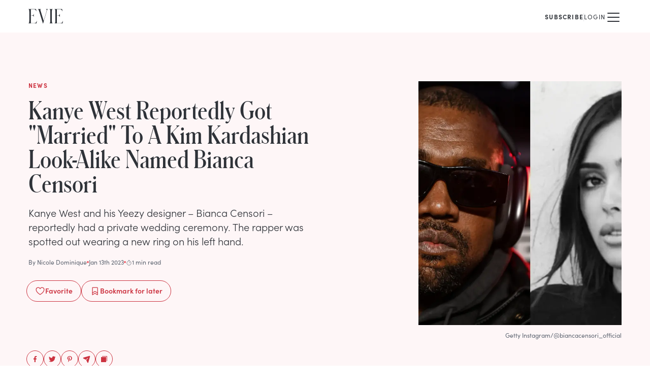

--- FILE ---
content_type: text/html; charset=utf-8
request_url: https://www.eviemagazine.com/post/kanye-west-married-to-kim-kardashian-look-alike-bianca-censori
body_size: 11683
content:
<!DOCTYPE html><html lang="en"><head><meta charSet="utf-8"/><meta name="viewport" content="width=device-width"/><meta name="twitter:site" content="https://www.eviemagazine.com"/><meta name="twitter:creator" content="@evie_magazine"/><meta property="og:locale" content="en_IE"/><meta property="og:site_name" content="Evie Magazine"/><title>Kanye West Reportedly Got &quot;Married&quot; To A Kim Kardashian Look-Alike Named Bianca Censori  | Evie Magazine</title><meta name="robots" content="index,follow"/><meta name="description" content="Focusing on women and celebrating what makes them so unique, Evie Magazine helps women seek truth and find beauty...the kind that really matters."/><meta name="twitter:card" content="summary_large_image"/><meta property="og:title" content="Kanye West Reportedly Got &quot;Married&quot; To A Kim Kardashian Look-Alike Named Bianca Censori "/><meta property="og:description" content="Focusing on women and celebrating what makes them so unique, Evie Magazine helps women seek truth and find beauty...the kind that really matters."/><meta property="og:url" content="https://www.eviemagazine.com/post/kanye-west-married-to-kim-kardashian-look-alike-bianca-censori"/><meta property="og:type" content="article"/><meta property="article:published_time" content="2023-01-13T01:00:00-05:00"/><meta property="article:modified_time" content="2023-11-06T16:13:46-05:00"/><meta property="article:author" content="Nicole Dominique"/><meta property="article:section" content="News"/><meta property="og:image" content="https://www.datocms-assets.com/109366/1698892463-bianca-and-ye.png"/><meta property="og:image:alt" content="Kanye West Reportedly Got &quot;Married&quot; To A Kim Kardashian Look-Alike Named Bianca Censori "/><meta property="og:image:width" content="1280"/><meta property="og:image:height" content="720"/><link rel="canonical" href="https://www.eviemagazine.com/post/kanye-west-married-to-kim-kardashian-look-alike-bianca-censori"/><meta content="2023-11-06T16:13:46-05:00" property="og:updated_time"/><script type="application/ld+json">{"@context":"http://schema.org","@type":"Article","headline":"Kanye West Reportedly Got \"Married\" To A Kim Kardashian Look-Alike Named Bianca Censori ","url":"https://www.eviemagazine.com/post/kanye-west-married-to-kim-kardashian-look-alike-bianca-censori","thumbnailUrl":"https://www.datocms-assets.com/109366/1698892463-bianca-and-ye.png","dateCreated":"2023-01-13T01:00:00-05:00","datePublished":"2023-01-13T01:00:00-05:00","dateModified":"2023-11-06T16:13:46-05:00","articleSection":"News","creator":"Nicole Dominique","mainEntityOfPage":{"@type":"WebPage","@id":"/post/kanye-west-married-to-kim-kardashian-look-alike-bianca-censori"},"image":{"@type":"ImageObject","url":"https://www.datocms-assets.com/109366/1698892463-bianca-and-ye.png","width":1280,"height":720},"author":{"@type":"Person","name":{"id":"BUwDh15RRoChLiOHUpCVgg","name":"Nicole Dominique","slug":"nicole-dominique"}},"keywords":[],"publisher":{"@type":"Organization","name":"https://www.datocms-assets.com/109366/1698967220-evie-logo.png","url":"https://www.eviemagazine.com","logo":{"@type":"ImageObject","url":"https://www.eviemagazine.com/logo.svg","width":195,"height":60}}}</script><meta name="parsely-metadata" content="{&quot;contentfulPostId&quot;:&quot;4Zl9tmSMCY3y24jVbZOjDn&quot;,&quot;datoPostId&quot;:&quot;7mWiNC5gRlaFz98EpYi2Nw&quot;}"/><link rel="preload" as="image" imageSrcSet="/_next/image?url=https%3A%2F%2Fwww.datocms-assets.com%2F109366%2F1698892463-bianca-and-ye.png%3Far64%3DNTo2%26crop%3Dfaces%26fit%3Dcrop%26fm%3Dwebp&amp;w=640&amp;q=75 1x, /_next/image?url=https%3A%2F%2Fwww.datocms-assets.com%2F109366%2F1698892463-bianca-and-ye.png%3Far64%3DNTo2%26crop%3Dfaces%26fit%3Dcrop%26fm%3Dwebp&amp;w=1920&amp;q=75 2x" fetchpriority="high"/><meta name="next-head-count" content="27"/><meta content="915ab359ea4de7af028b4a982230b293" name="p:domain_verify"/><meta content="1754669597959219" name="fb:pages"/><meta name="msapplication-TileColor" content="#ed5e6a"/><meta name="theme-color" content="#ffffff"/><link href="//connect.facebook.net" rel="preconnect"/><link href="//www.google-analytics.com" rel="preconnect"/><link href="/manifest.json" rel="manifest"/><link href="/img/favicon/favicon.ico" rel="icon shortcut" type="image/x-icon"/><link rel="apple-touch-icon" sizes="180x180" href="/img/favicon/apple-touch-icon.png"/><link rel="mask-icon" href="/img/favicon/apple-pinned-tab.svg" color="#ED5E6A"/><link rel="preconnect" href="https://use.typekit.net" crossorigin /><link rel="preload" href="/_next/static/media/072757506b86c8a2-s.p.woff" as="font" type="font/woff" crossorigin="anonymous" data-next-font="size-adjust"/><link rel="preload" href="/_next/static/media/6d9a80650932ca5c-s.p.woff" as="font" type="font/woff" crossorigin="anonymous" data-next-font="size-adjust"/><link rel="preload" href="/_next/static/media/d3f37216a62c4c65-s.p.woff" as="font" type="font/woff" crossorigin="anonymous" data-next-font="size-adjust"/><link rel="preload" href="/_next/static/css/5444b496a7a4228c.css" as="style"/><link rel="stylesheet" href="/_next/static/css/5444b496a7a4228c.css" data-n-g=""/><noscript data-n-css=""></noscript><script defer="" nomodule="" src="/_next/static/chunks/polyfills-c67a75d1b6f99dc8.js"></script><script src="/_next/static/chunks/webpack-4a6f78d51557fc52.js" defer=""></script><script src="/_next/static/chunks/framework-6d147d7a7a824486.js" defer=""></script><script src="/_next/static/chunks/main-01f99afcd6342c1c.js" defer=""></script><script src="/_next/static/chunks/pages/_app-191e9d4246121f51.js" defer=""></script><script src="/_next/static/chunks/pages/post/%5Bslug%5D-9d93754585119605.js" defer=""></script><script src="/_next/static/ir3Y6ZjsMfKgaFxJmqa_C/_buildManifest.js" defer=""></script><script src="/_next/static/ir3Y6ZjsMfKgaFxJmqa_C/_ssgManifest.js" defer=""></script><style id="__jsx-1804522468">:root{--font-schnyder:'__schnyder_64533b', '__schnyder_Fallback_64533b'}</style><style data-href="https://use.typekit.net/hqw7ctz.css">@import url("https://p.typekit.net/p.css?s=1&k=hqw7ctz&ht=tk&f=24537.24538.24539.24540.24543.24544.24547.24548.24549.24552&a=104907023&app=typekit&e=css");@font-face{font-family:"sofia-pro";src:url("https://use.typekit.net/af/773a22/00000000000000007735f996/30/l?primer=7cdcb44be4a7db8877ffa5c0007b8dd865b3bbc383831fe2ea177f62257a9191&fvd=n9&v=3") format("woff2"),url("https://use.typekit.net/af/773a22/00000000000000007735f996/30/d?primer=7cdcb44be4a7db8877ffa5c0007b8dd865b3bbc383831fe2ea177f62257a9191&fvd=n9&v=3") format("woff"),url("https://use.typekit.net/af/773a22/00000000000000007735f996/30/a?primer=7cdcb44be4a7db8877ffa5c0007b8dd865b3bbc383831fe2ea177f62257a9191&fvd=n9&v=3") format("opentype");font-display:swap;font-style:normal;font-weight:900;font-stretch:normal}@font-face{font-family:"sofia-pro";src:url("https://use.typekit.net/af/2cf3cc/00000000000000007735f991/30/l?primer=7cdcb44be4a7db8877ffa5c0007b8dd865b3bbc383831fe2ea177f62257a9191&fvd=i9&v=3") format("woff2"),url("https://use.typekit.net/af/2cf3cc/00000000000000007735f991/30/d?primer=7cdcb44be4a7db8877ffa5c0007b8dd865b3bbc383831fe2ea177f62257a9191&fvd=i9&v=3") format("woff"),url("https://use.typekit.net/af/2cf3cc/00000000000000007735f991/30/a?primer=7cdcb44be4a7db8877ffa5c0007b8dd865b3bbc383831fe2ea177f62257a9191&fvd=i9&v=3") format("opentype");font-display:swap;font-style:italic;font-weight:900;font-stretch:normal}@font-face{font-family:"sofia-pro";src:url("https://use.typekit.net/af/5d97ff/00000000000000007735f999/30/l?primer=7cdcb44be4a7db8877ffa5c0007b8dd865b3bbc383831fe2ea177f62257a9191&fvd=n7&v=3") format("woff2"),url("https://use.typekit.net/af/5d97ff/00000000000000007735f999/30/d?primer=7cdcb44be4a7db8877ffa5c0007b8dd865b3bbc383831fe2ea177f62257a9191&fvd=n7&v=3") format("woff"),url("https://use.typekit.net/af/5d97ff/00000000000000007735f999/30/a?primer=7cdcb44be4a7db8877ffa5c0007b8dd865b3bbc383831fe2ea177f62257a9191&fvd=n7&v=3") format("opentype");font-display:swap;font-style:normal;font-weight:700;font-stretch:normal}@font-face{font-family:"sofia-pro";src:url("https://use.typekit.net/af/66e20c/00000000000000007735f993/30/l?primer=7cdcb44be4a7db8877ffa5c0007b8dd865b3bbc383831fe2ea177f62257a9191&fvd=i7&v=3") format("woff2"),url("https://use.typekit.net/af/66e20c/00000000000000007735f993/30/d?primer=7cdcb44be4a7db8877ffa5c0007b8dd865b3bbc383831fe2ea177f62257a9191&fvd=i7&v=3") format("woff"),url("https://use.typekit.net/af/66e20c/00000000000000007735f993/30/a?primer=7cdcb44be4a7db8877ffa5c0007b8dd865b3bbc383831fe2ea177f62257a9191&fvd=i7&v=3") format("opentype");font-display:swap;font-style:italic;font-weight:700;font-stretch:normal}@font-face{font-family:"sofia-pro";src:url("https://use.typekit.net/af/2e2409/00000000000000007735f990/30/l?primer=7cdcb44be4a7db8877ffa5c0007b8dd865b3bbc383831fe2ea177f62257a9191&fvd=n3&v=3") format("woff2"),url("https://use.typekit.net/af/2e2409/00000000000000007735f990/30/d?primer=7cdcb44be4a7db8877ffa5c0007b8dd865b3bbc383831fe2ea177f62257a9191&fvd=n3&v=3") format("woff"),url("https://use.typekit.net/af/2e2409/00000000000000007735f990/30/a?primer=7cdcb44be4a7db8877ffa5c0007b8dd865b3bbc383831fe2ea177f62257a9191&fvd=n3&v=3") format("opentype");font-display:swap;font-style:normal;font-weight:300;font-stretch:normal}@font-face{font-family:"sofia-pro";src:url("https://use.typekit.net/af/0ab956/00000000000000007735f998/30/l?primer=7cdcb44be4a7db8877ffa5c0007b8dd865b3bbc383831fe2ea177f62257a9191&fvd=i3&v=3") format("woff2"),url("https://use.typekit.net/af/0ab956/00000000000000007735f998/30/d?primer=7cdcb44be4a7db8877ffa5c0007b8dd865b3bbc383831fe2ea177f62257a9191&fvd=i3&v=3") format("woff"),url("https://use.typekit.net/af/0ab956/00000000000000007735f998/30/a?primer=7cdcb44be4a7db8877ffa5c0007b8dd865b3bbc383831fe2ea177f62257a9191&fvd=i3&v=3") format("opentype");font-display:swap;font-style:italic;font-weight:300;font-stretch:normal}@font-face{font-family:"sofia-pro";src:url("https://use.typekit.net/af/b718ff/00000000000000007735f98d/30/l?primer=7cdcb44be4a7db8877ffa5c0007b8dd865b3bbc383831fe2ea177f62257a9191&fvd=n4&v=3") format("woff2"),url("https://use.typekit.net/af/b718ff/00000000000000007735f98d/30/d?primer=7cdcb44be4a7db8877ffa5c0007b8dd865b3bbc383831fe2ea177f62257a9191&fvd=n4&v=3") format("woff"),url("https://use.typekit.net/af/b718ff/00000000000000007735f98d/30/a?primer=7cdcb44be4a7db8877ffa5c0007b8dd865b3bbc383831fe2ea177f62257a9191&fvd=n4&v=3") format("opentype");font-display:swap;font-style:normal;font-weight:400;font-stretch:normal}@font-face{font-family:"sofia-pro";src:url("https://use.typekit.net/af/c09857/00000000000000007735f98c/30/l?primer=7cdcb44be4a7db8877ffa5c0007b8dd865b3bbc383831fe2ea177f62257a9191&fvd=i4&v=3") format("woff2"),url("https://use.typekit.net/af/c09857/00000000000000007735f98c/30/d?primer=7cdcb44be4a7db8877ffa5c0007b8dd865b3bbc383831fe2ea177f62257a9191&fvd=i4&v=3") format("woff"),url("https://use.typekit.net/af/c09857/00000000000000007735f98c/30/a?primer=7cdcb44be4a7db8877ffa5c0007b8dd865b3bbc383831fe2ea177f62257a9191&fvd=i4&v=3") format("opentype");font-display:swap;font-style:italic;font-weight:400;font-stretch:normal}@font-face{font-family:"sofia-pro";src:url("https://use.typekit.net/af/262452/00000000000000007735f99a/30/l?primer=7cdcb44be4a7db8877ffa5c0007b8dd865b3bbc383831fe2ea177f62257a9191&fvd=n6&v=3") format("woff2"),url("https://use.typekit.net/af/262452/00000000000000007735f99a/30/d?primer=7cdcb44be4a7db8877ffa5c0007b8dd865b3bbc383831fe2ea177f62257a9191&fvd=n6&v=3") format("woff"),url("https://use.typekit.net/af/262452/00000000000000007735f99a/30/a?primer=7cdcb44be4a7db8877ffa5c0007b8dd865b3bbc383831fe2ea177f62257a9191&fvd=n6&v=3") format("opentype");font-display:swap;font-style:normal;font-weight:600;font-stretch:normal}@font-face{font-family:"sofia-pro";src:url("https://use.typekit.net/af/36f509/00000000000000007735f994/30/l?primer=7cdcb44be4a7db8877ffa5c0007b8dd865b3bbc383831fe2ea177f62257a9191&fvd=i6&v=3") format("woff2"),url("https://use.typekit.net/af/36f509/00000000000000007735f994/30/d?primer=7cdcb44be4a7db8877ffa5c0007b8dd865b3bbc383831fe2ea177f62257a9191&fvd=i6&v=3") format("woff"),url("https://use.typekit.net/af/36f509/00000000000000007735f994/30/a?primer=7cdcb44be4a7db8877ffa5c0007b8dd865b3bbc383831fe2ea177f62257a9191&fvd=i6&v=3") format("opentype");font-display:swap;font-style:italic;font-weight:600;font-stretch:normal}.tk-sofia-pro{font-family:"sofia-pro",sans-serif}</style></head><body><div id="__next"><div class="grow bg-white"><header class="relative z-20"><div class="mx-auto box-content flex h-16 max-w-screen-xl items-center px-5 md:px-10 lg:px-14"><p class=""><a title="Evie Magazine" href="/"><svg width="68" height="32" viewBox="0 0 536 224" fill="none" xmlns="http://www.w3.org/2000/svg" class=""><path d="M0 222.517H121.537C124.508 222.517 126.291 222.517 126.885 217.176L130.451 185.727H127.48C120.051 216.286 106.679 219.846 81.7177 219.846H37.1444V100.874H53.7851C78.1518 100.874 79.0433 112.742 81.4206 122.829H83.5006V76.249H81.4206C79.0433 86.3364 78.1518 98.204 53.7851 98.204H37.1444V2.6702H76.0718C99.547 2.6702 113.216 8.60399 120.645 33.2292H123.617L118.862 6.23047C117.673 0 116.188 0 113.513 0H0V2.07683C12.1834 5.6371 13.0748 8.90067 13.0748 62.3046V160.212C13.0748 213.616 12.1834 216.879 0 220.44V222.517Z" fill="currentColor"></path><path d="M224.687 224H228.252L282.632 37.6795C291.249 7.71391 293.627 5.6371 301.65 1.78014V0H272.231V1.78014C286.792 6.52716 285.306 18.3947 279.66 37.3828L236.87 183.947L188.731 26.9987C183.382 9.19736 184.571 4.15364 193.188 1.78014V0H148.318V1.78014C157.827 7.12054 159.61 15.1311 167.93 40.6464L224.687 224Z" fill="currentColor"></path><path d="M326.14 222.517H376.359V220.44C364.175 216.879 363.284 213.616 363.284 160.212V62.3046C363.284 8.90067 364.175 5.3404 376.359 2.07683V0H326.14V2.07683C338.323 5.3404 339.214 8.90067 339.214 62.3046V160.212C339.214 213.616 338.323 216.879 326.14 220.44V222.517Z" fill="currentColor"></path><path d="M404.909 222.517H526.445C529.417 222.517 531.2 222.517 531.794 217.176L535.36 185.727H532.388C524.96 216.286 511.588 219.846 486.627 219.846H442.053V100.874H458.694C483.061 100.874 483.952 112.742 486.329 122.829H488.409V76.249H486.329C483.952 86.3364 483.061 98.204 458.694 98.204H442.053V2.6702H480.981C504.456 2.6702 518.125 8.60399 525.554 33.2292H528.525L523.771 6.23047C522.582 0 521.097 0 518.422 0H404.909V2.07683C417.092 5.6371 417.984 8.90067 417.984 62.3046V160.212C417.984 213.616 417.092 216.879 404.909 220.44V222.517Z" fill="currentColor"></path></svg></a></p><div class="relative z-10 ml-auto"><nav class="flex items-center gap-x-3 sm:gap-x-6 md:gap-x-10"><div class="group relative hidden flex-col items-center min-[1380px]:inline-flex"><a href="/discover"><span class="text-xs uppercase tracking-widest  inline-flex gap-x-2 items-center hover:text-rose-4">Discover <svg xmlns="http://www.w3.org/2000/svg" width="1em" height="1em" fill="currentColor" viewBox="0 0 256 256" class="h-3 w-3 transition-transform group-hover:rotate-180"><rect width="256" height="256" fill="none"></rect><polyline points="208 96 128 176 48 96" fill="none" stroke="currentColor" stroke-linecap="round" stroke-linejoin="round" stroke-width="16"></polyline></svg></span></a></div><a class="hidden min-[1380px]:block" href="/about"><span class="text-xs uppercase tracking-widest  inline-flex gap-x-2 items-center hover:text-rose-4">About</span></a><a class="hidden min-[1380px]:block" href="/subscribe/the-glance"><span class="text-xs uppercase tracking-widest  inline-flex gap-x-2 items-center hover:text-rose-4">The Glance</span></a><a class="hidden min-[1380px]:block" href="/shop/print-edition"><span class="text-xs uppercase tracking-widest  inline-flex gap-x-2 items-center hover:text-rose-4">Print Edition</span></a><div class="flex items-center gap-x-3 md:gap-x-6"><a class="" href="/subscribe"><span class="text-xs uppercase tracking-widest  inline-flex gap-x-2 items-center hover:text-rose-4 font-bold">Subscribe</span></a><div class="mt-1 h-4 w-px bg-neutral-2"></div><button class=""><span class="text-xs uppercase tracking-widest  inline-flex gap-x-2 items-center hover:text-rose-4">Login</span></button></div><a aria-label="Search" class="hidden pl-3 pt-1 min-[1380px]:block" href="/search"><svg xmlns="http://www.w3.org/2000/svg" width="1em" height="1em" fill="currentColor" viewBox="0 0 256 256" class="h-4 w-4"><rect width="256" height="256" fill="none"></rect><circle cx="116" cy="116" r="84" fill="none" stroke="currentColor" stroke-linecap="round" stroke-linejoin="round" stroke-width="16"></circle><line x1="175.4" y1="175.4" x2="224" y2="224" fill="none" stroke="currentColor" stroke-linecap="round" stroke-linejoin="round" stroke-width="16"></line></svg></a><button aria-label="Mobile Menu" class="pt-1 min-[1380px]:hidden"><svg xmlns="http://www.w3.org/2000/svg" width="32" height="32" fill="currentColor" viewBox="0 0 256 256"><rect width="256" height="256" fill="none"></rect><line x1="40" y1="128" x2="216" y2="128" stroke="currentColor" stroke-linecap="round" stroke-linejoin="round" stroke-width="16"></line><line x1="40" y1="64" x2="216" y2="64" stroke="currentColor" stroke-linecap="round" stroke-linejoin="round" stroke-width="16"></line><line x1="40" y1="192" x2="216" y2="192" stroke="currentColor" stroke-linecap="round" stroke-linejoin="round" stroke-width="16"></line></svg></button></nav></div></div></header><main><article class="mb-16"><header class="mb-8 bg-rose-1"><div class="mx-auto box-content flex max-w-screen-xl flex-col pb-8 sm:flex-row sm:justify-between sm:gap-6 sm:px-5 sm:py-8 md:gap-12 md:px-10 lg:px-14  lg:py-24"><div class="mt-5 px-5 sm:mt-0 sm:px-0 md:max-w-xl lg:flex lg:flex-col"><div class="mb-2 text-xs font-bold uppercase tracking-widest text-rose-4 md:mb-4">News</div><h1 class="mb-3 font-schnyder text-3xl md:text-4xl lg:mb-5 lg:text-5xl">Kanye West Reportedly Got "Married" To A Kim Kardashian Look-Alike Named Bianca Censori </h1><p class="font-light lg:text-xl">Kanye West and his Yeezy designer – Bianca Censori – reportedly had a private wedding ceremony. The rapper was spotted out wearing a new ring on his left hand.
</p><div class="flex items-center gap-x-3 text-xs text-neutral-4 mb-7 mt-5"><a href="/author/nicole-dominique">By <!-- -->Nicole Dominique</a><span class="h-1 w-1 rounded-full bg-rose-3"></span><time dateTime="2023-01-13T01:00:00-05:00">Jan 13th 2023</time><span class="h-1 w-1 rounded-full bg-rose-3"></span><span class="inline-flex items-center gap-1"><svg xmlns="http://www.w3.org/2000/svg" width="12" height="12" fill="currentColor" viewBox="0 0 256 256" class="relative top-0.5"><rect width="256" height="256" fill="none"></rect><circle cx="128" cy="128" r="88" fill="none" stroke="currentColor" stroke-miterlimit="10" stroke-width="16"></circle><line x1="128" y1="128" x2="167.6" y2="88.4" fill="none" stroke="currentColor" stroke-linecap="round" stroke-linejoin="round" stroke-width="16"></line><line x1="104" y1="8" x2="152" y2="8" fill="none" stroke="currentColor" stroke-linecap="round" stroke-linejoin="round" stroke-width="16"></line></svg>1 min read</span></div><div class="-ml-1 flex flex-wrap gap-x-2 gap-y-2 sm:gap-x-4 text-rose-4"><button class="flex items-center justify-center gap-x-2 rounded-full border  px-4 pt-2 pb-2.5 font-semibold text-sm disabled:cursor-wait"><svg xmlns="http://www.w3.org/2000/svg" width="20" height="20" fill="currentColor" viewBox="0 0 256 256" class="mt-0.5"><rect width="256" height="256" fill="none"></rect><path d="M128,216S28,160,28,92A52,52,0,0,1,128,72h0A52,52,0,0,1,228,92C228,160,128,216,128,216Z" fill="none" stroke="currentColor" stroke-linecap="round" stroke-linejoin="round" stroke-width="16"></path></svg> <!-- -->Favorite</button><button class="flex items-center justify-center gap-x-2 rounded-full border  px-4 pt-2 pb-2.5 font-semibold text-sm disabled:cursor-wait"><svg xmlns="http://www.w3.org/2000/svg" width="20" height="20" fill="currentColor" viewBox="0 0 256 256" class="mt-0.5"><rect width="256" height="256" fill="none"></rect><path d="M192,224l-64-40L64,224V48a8,8,0,0,1,8-8H184a8,8,0,0,1,8,8Z" fill="none" stroke="currentColor" stroke-linecap="round" stroke-linejoin="round" stroke-width="16"></path><polyline points="192 176 128 136 64 176" fill="none" stroke="currentColor" stroke-linecap="round" stroke-linejoin="round" stroke-width="16"></polyline></svg> <!-- -->Bookmark<!-- --> for later</button></div><ul class="flex gap-x-2 -mb-14 -ml-1 pt-6 max-lg:hidden lg:mt-auto"><li><button aria-label="facebook" class="react-share__ShareButton !p-2 rounded-full !border !border-solid !border-rose-4 !text-rose-4 hover:!text-white hover:!bg-rose-3" style="background-color:transparent;border:none;padding:0;font:inherit;color:inherit;cursor:pointer"><svg width="16" height="16" viewBox="0 0 32 32" fill="none" xmlns="http://www.w3.org/2000/svg"><path d="M13.6094 28H18.0156V17.2656H21.4375L22 13H18.0156V10.0469C18.0156 9.39063 18.1094 8.875 18.3906 8.54688C18.6719 8.17188 19.2813 7.98438 20.125 7.98438H22.375V4.1875C21.5313 4.09375 20.4063 4 19.0938 4C17.4063 4 16.0938 4.51563 15.1094 5.5C14.0781 6.48438 13.6094 7.84375 13.6094 9.625V13H10V17.2656H13.6094V28Z" fill="currentColor"></path></svg></button></li><li><button aria-label="twitter" class="react-share__ShareButton !p-2 rounded-full !border !border-solid !border-rose-4 !text-rose-4 hover:!text-white hover:!bg-rose-3" style="background-color:transparent;border:none;padding:0;font:inherit;color:inherit;cursor:pointer"><svg width="16" height="16" viewBox="0 0 32 32" fill="none" xmlns="http://www.w3.org/2000/svg"><path d="M26.274 10.5C27.3317 9.70673 28.2837 8.75481 29.0769 7.59135C28.0192 8.06731 26.9615 8.38462 25.9038 8.49038C27.0673 7.75 27.9135 6.74519 28.3365 5.42308C27.226 6.05769 26.0625 6.53365 24.7933 6.74519C24.2644 6.21635 23.6298 5.79327 22.9423 5.47596C22.2548 5.15865 21.5144 5 20.7212 5C19.7163 5 18.8173 5.26442 17.9712 5.74038C17.125 6.26923 16.4375 6.95673 15.9615 7.80288C15.4327 8.64904 15.2212 9.60096 15.2212 10.5529C15.2212 10.976 15.2212 11.399 15.3269 11.8221C13.0529 11.7163 10.9375 11.1875 8.92788 10.1298C6.91827 9.125 5.27885 7.75 3.90385 6.00481C3.375 6.90385 3.11058 7.85577 3.11058 8.80769C3.11058 9.75962 3.32212 10.6587 3.79808 11.4519C4.22115 12.2981 4.85577 12.9327 5.59615 13.4615C4.69712 13.4615 3.85096 13.1971 3.11058 12.7212V12.8269C3.11058 14.149 3.53365 15.3125 4.37981 16.3173C5.22596 17.375 6.28365 18.0096 7.55288 18.274C7.02404 18.3798 6.54808 18.4327 6.07212 18.4327C5.75481 18.4327 5.38462 18.4327 5.06731 18.3798C5.38462 19.4904 6.01923 20.3894 6.97115 21.1298C7.92308 21.8702 8.98077 22.1875 10.25 22.1875C8.1875 23.774 5.86058 24.5673 3.32212 24.5673C2.79327 24.5673 2.37019 24.5673 2 24.5144C4.53846 26.2067 7.39423 27 10.5144 27C13.7404 27 16.5962 26.2067 19.1346 24.5144C21.4087 23.0337 23.2067 21.0769 24.476 18.5385C25.6923 16.2115 26.3269 13.726 26.3269 11.1875C26.3269 10.8702 26.274 10.6587 26.274 10.5Z" fill="currentColor"></path></svg></button></li><li><button aria-label="pinterest" class="react-share__ShareButton !p-2 rounded-full !border !border-solid !border-rose-4 !text-rose-4 hover:!text-white hover:!bg-rose-3" style="background-color:transparent;border:none;padding:0;font:inherit;color:inherit;cursor:pointer"><svg width="16" height="16" viewBox="0 0 32 32" fill="none" xmlns="http://www.w3.org/2000/svg"><path d="M16.792 4C18.28 4.048 19.672 4.384 21.016 5.056C22.36 5.728 23.416 6.592 24.184 7.744C25 8.992 25.432 10.432 25.432 11.968C25.432 13.504 25.144 14.992 24.664 16.336C24.088 17.872 23.272 19.024 22.216 19.888C21.016 20.848 19.624 21.328 18.04 21.328C17.368 21.328 16.744 21.184 16.12 20.896C15.448 20.608 15.016 20.176 14.728 19.6L14.344 21.136C13.912 22.816 13.576 23.968 13.336 24.592C12.952 25.456 12.232 26.56 11.272 27.904L11.08 28L10.936 27.856L10.888 27.136C10.792 26.272 10.744 25.6 10.744 25.12C10.744 24.16 10.888 22.912 11.224 21.376C11.416 20.512 11.704 19.168 12.184 17.392L12.76 15.088C12.424 14.512 12.28 13.696 12.28 12.688C12.28 11.776 12.52 11.008 13 10.384C13.384 9.904 13.912 9.568 14.536 9.424C15.112 9.328 15.64 9.424 16.12 9.76C16.552 10.144 16.792 10.672 16.792 11.44C16.792 11.872 16.696 12.352 16.6 12.832C16.504 13.12 16.36 13.6 16.168 14.176C15.928 14.8 15.784 15.232 15.736 15.52C15.592 16.048 15.544 16.48 15.544 16.864C15.544 17.488 15.736 18.016 16.168 18.4C16.6 18.784 17.128 18.976 17.752 18.976C18.76 18.976 19.624 18.544 20.344 17.632C20.92 16.912 21.4 15.904 21.688 14.656C21.928 13.648 22.072 12.64 22.072 11.632C22.072 10 21.544 8.704 20.488 7.744C19.432 6.832 18.088 6.352 16.408 6.352C15.16 6.352 14.008 6.64 12.952 7.216C11.896 7.792 11.128 8.608 10.552 9.568C9.976 10.576 9.688 11.728 9.688 12.976C9.688 13.552 9.784 14.08 9.976 14.56C10.072 14.848 10.216 15.232 10.504 15.616C10.696 15.952 10.792 16.144 10.792 16.24C10.792 16.528 10.696 16.816 10.6 17.2C10.408 17.68 10.264 17.92 10.072 17.92C9.64 17.92 9.208 17.728 8.728 17.296C8.248 16.864 7.816 16.288 7.528 15.52C7.144 14.656 7 13.696 7 12.64C7 10.912 7.48 9.376 8.44 8.032C9.304 6.784 10.504 5.824 12.04 5.104C13.528 4.384 15.112 4 16.792 4Z" fill="currentColor"></path></svg></button></li><li><button aria-label="email" class="react-share__ShareButton !p-2 rounded-full !border !border-solid !border-rose-4 !text-rose-4 hover:!text-white hover:!bg-rose-3" style="background-color:transparent;border:none;padding:0;font:inherit;color:inherit;cursor:pointer"><svg xmlns="http://www.w3.org/2000/svg" width="16" height="16" fill="currentColor" viewBox="0 0 256 256"><rect width="256" height="256" fill="none"></rect><path d="M227.7,48.3,175.3,234.2a15.9,15.9,0,0,1-14.1,11.6h-1.4a16,16,0,0,1-14.4-9.1l-35.7-75.4a4.1,4.1,0,0,1,.8-4.6l51.3-51.3a8,8,0,1,0-11.3-11.3L99.2,145.5a4.1,4.1,0,0,1-4.6.8l-75-35.5a16.6,16.6,0,0,1-9.5-15.6A15.9,15.9,0,0,1,21.8,80.7L208.1,28.2a16,16,0,0,1,17.7,6.5A16.7,16.7,0,0,1,227.7,48.3Z"></path></svg></button></li><li class="cursor-pointer "><button aria-label="Copy to Clipboard" title="Copy to Clipboard" class="!p-2 rounded-full !border !border-solid !border-rose-4 !text-rose-4 hover:!text-white hover:!bg-rose-3"><svg xmlns="http://www.w3.org/2000/svg" width="16" height="16" fill="currentColor" viewBox="0 0 256 256" class="transition-transform ease-in hover:scale-110"><rect width="256" height="256" fill="none"></rect><path d="M216,32H72a8,8,0,0,0,0,16H208V184a8,8,0,0,0,16,0V40A8,8,0,0,0,216,32Z"></path><rect x="32" y="64" width="160" height="160" rx="8"></rect></svg></button></li></ul></div><div class="order-first mx-auto max-w-full sm:order-last sm:mx-0 sm:w-[200px] sm:shrink-0 md:w-[320px] lg:w-[400px]"><figure class="relative"><img alt="bianca and ye" title="Getty
Instagram/@biancacensori_official" fetchpriority="high" width="640" height="896" decoding="async" data-nimg="1" class="aspect-square object-cover sm:aspect-[5/7]" style="color:transparent" srcSet="/_next/image?url=https%3A%2F%2Fwww.datocms-assets.com%2F109366%2F1698892463-bianca-and-ye.png%3Far64%3DNTo2%26crop%3Dfaces%26fit%3Dcrop%26fm%3Dwebp&amp;w=640&amp;q=75 1x, /_next/image?url=https%3A%2F%2Fwww.datocms-assets.com%2F109366%2F1698892463-bianca-and-ye.png%3Far64%3DNTo2%26crop%3Dfaces%26fit%3Dcrop%26fm%3Dwebp&amp;w=1920&amp;q=75 2x" src="/_next/image?url=https%3A%2F%2Fwww.datocms-assets.com%2F109366%2F1698892463-bianca-and-ye.png%3Far64%3DNTo2%26crop%3Dfaces%26fit%3Dcrop%26fm%3Dwebp&amp;w=1920&amp;q=75"/><figcaption class="mr-5 mt-3 text-right text-xs text-neutral-4 sm:mr-0">Getty
Instagram/@biancacensori_official</figcaption></figure></div></div></header><div class="mx-auto box-content max-w-prose px-5 lg:max-w-screen-xl lg:px-12"><div class="relative items-start lg:grid lg:grid-cols-[1fr_640px_1fr] lg:gap-x-6"><div class="mb-6 lg:sticky lg:top-4"></div><div class="PostBody_root__vgPzG grow"><p>Just this past week, Kanye was spotted out in public <a href="https://www.eviemagazine.com/post/kanye-west-reappears-in-public-after-weeks-of-hiding-alongside-a-mystery">with a mystery woman</a> who had short, blonde hair. According to some sources, that woman is Bianca Censori, and she was the architectural <a href="https://www.eviemagazine.com/post/kanye-west-declares-black-lives-matter-was-a-scam-and-wears-a-white-lives-matter-shirt">designer for Yeezy</a>. There isn&#x27;t much information on what Bianca is doing now, since Yeezy got canceled after <a href="https://www.eviemagazine.com/post/adidas-ends-partnership-with-kanye-west-after-hes-widely-accused-of-antisemitism">Kanye made inflammatory remarks</a> and anti-Semitic comments. She also <a href="https://pagesix.com/article/who-is-bianca-censori-kanye-west-wife/">deactivated her Instagram account</a> after the news broke out.</p><p>Bianca used to be a brunette with long hair, but she apparently switched it up recently. People can&#x27;t help but notice how much she used to look like <a href="https://www.eviemagazine.com/post/north-west-looks-a-lot-like-kanye-north-dresses-up-like-kanye-tiktok">Ye&#x27;s ex, Kim Kardashian! </a></p><p>&quot;He remarried @KimKardashian?! Srsly, that’s either her or a solid doppelgänger,&quot; tweeted @deebee52. </p><p>Someone else added, &quot;At least she doesn&#x27;t look exactly like a Kardashian…Oh wait, nevermind.&quot;</p><p>Just this past week, the duo was spotted eating inside the Waldorf Astoria Beverly Hills, the hotel where Ye has been spotted frequently.</p><p><a href="https://www.tmz.com/2023/01/13/kanye-west-yeezy-architect-have-private-wedding-ceremony-bianca-censori/">TMZ&#x27;s sources claim that Ye</a> and his new girl had a wedding ceremony in private, but there isn&#x27;t any news yet of a marriage certificate being filed. However, the rapper was recently spotted out on January 8 with a wedding band.</p><p>Just last month, Kanye released a new song called &quot;Censori Overload&quot; – and yes, that&#x27;s Bianca&#x27;s last name. The lyrics are interesting, to say the least: &quot;<em>Waking up to &#x27;I can&#x27;t do this anymore&#x27; text / And The Bible said / I can&#x27;t have any more sex / Till Marriage.&quot;</em></p><p>Perhaps these lyrics could be a hint as to why Ye was so eager to hold a wedding ceremony. </p><p><strong>Don’t miss anything! </strong><a href="https://www.eviemagazine.com/subscribe"><strong>Sign up for our weekly newsletter</strong></a><strong> and get curated content weekly!</strong></p></div></div></div></article></main></div><footer class="relative z-20 mt-10 py-10 md:mt-12 lg:mt-16 lg:py-20"><div class="mx-auto box-content flex max-w-screen-xl flex-col items-center px-5 text-neutral-2 md:px-10 lg:px-14"><div class="mb-14 hidden w-full justify-between lg:flex"><div><h3 class="font-schnyder text-2xl">Discover</h3><hr class="mt-6 border-neutral-2/25"/></div><div><h3 class="font-schnyder text-2xl">About</h3><hr class="mt-6 border-neutral-2/25"/><a class="mt-6 block text-sm hover:underline hover:decoration-1 hover:underline-offset-2" href="/advertise">Advertise</a><a class="mt-6 block text-sm hover:underline hover:decoration-1 hover:underline-offset-2" href="/contact">Contact Us</a><a class="mt-6 block text-sm hover:underline hover:decoration-1 hover:underline-offset-2" href="/privacy">Privacy Policy</a><a class="mt-6 block text-sm hover:underline hover:decoration-1 hover:underline-offset-2" href="/terms">Terms of Service</a><a class="mt-6 block text-sm hover:underline hover:decoration-1 hover:underline-offset-2" href="/copyright">Copyright</a></div><div><h3 class="font-schnyder text-2xl">Print Edition</h3><hr class="mt-6 border-neutral-2/25"/><a class="mt-6 block text-sm hover:underline hover:decoration-1 hover:underline-offset-2" href="/shop/print-edition">Current Issue</a></div><div><h3 class="font-schnyder text-2xl">The Glance</h3><hr class="mt-6 border-neutral-2/25"/><a class="mt-6 block text-sm hover:underline hover:decoration-1 hover:underline-offset-2" href="/subscribe/the-glance">Sign-up</a></div><div><h3 class="font-schnyder text-2xl">Social</h3><hr class="mt-6 border-neutral-2/25"/><a href="https://www.instagram.com/eviemagazine/" rel="noopener noreferrer" target="_blank" class="cursor-newtab mt-6 block text-sm hover:underline hover:decoration-1 hover:underline-offset-2">Instagram</a><a href="https://www.facebook.com/eviemagazineofficial" rel="noopener noreferrer" target="_blank" class="cursor-newtab mt-6 block text-sm hover:underline hover:decoration-1 hover:underline-offset-2">Facebook</a><a href="https://www.pinterest.com/eviemagazine/" rel="noopener noreferrer" target="_blank" class="cursor-newtab mt-6 block text-sm hover:underline hover:decoration-1 hover:underline-offset-2">Pinterest</a><a href="https://twitter.com/evie_magazine" rel="noopener noreferrer" target="_blank" class="cursor-newtab mt-6 block text-sm hover:underline hover:decoration-1 hover:underline-offset-2">Twitter</a><a class="mt-6 block text-sm hover:underline hover:decoration-1 hover:underline-offset-2" href="/rss.xml">RSS</a></div></div><svg width="77" height="32" viewBox="0 0 536 224" fill="none" xmlns="http://www.w3.org/2000/svg" class="mb-4"><path d="M0 222.517H121.537C124.508 222.517 126.291 222.517 126.885 217.176L130.451 185.727H127.48C120.051 216.286 106.679 219.846 81.7177 219.846H37.1444V100.874H53.7851C78.1518 100.874 79.0433 112.742 81.4206 122.829H83.5006V76.249H81.4206C79.0433 86.3364 78.1518 98.204 53.7851 98.204H37.1444V2.6702H76.0718C99.547 2.6702 113.216 8.60399 120.645 33.2292H123.617L118.862 6.23047C117.673 0 116.188 0 113.513 0H0V2.07683C12.1834 5.6371 13.0748 8.90067 13.0748 62.3046V160.212C13.0748 213.616 12.1834 216.879 0 220.44V222.517Z" fill="currentColor"></path><path d="M224.687 224H228.252L282.632 37.6795C291.249 7.71391 293.627 5.6371 301.65 1.78014V0H272.231V1.78014C286.792 6.52716 285.306 18.3947 279.66 37.3828L236.87 183.947L188.731 26.9987C183.382 9.19736 184.571 4.15364 193.188 1.78014V0H148.318V1.78014C157.827 7.12054 159.61 15.1311 167.93 40.6464L224.687 224Z" fill="currentColor"></path><path d="M326.14 222.517H376.359V220.44C364.175 216.879 363.284 213.616 363.284 160.212V62.3046C363.284 8.90067 364.175 5.3404 376.359 2.07683V0H326.14V2.07683C338.323 5.3404 339.214 8.90067 339.214 62.3046V160.212C339.214 213.616 338.323 216.879 326.14 220.44V222.517Z" fill="currentColor"></path><path d="M404.909 222.517H526.445C529.417 222.517 531.2 222.517 531.794 217.176L535.36 185.727H532.388C524.96 216.286 511.588 219.846 486.627 219.846H442.053V100.874H458.694C483.061 100.874 483.952 112.742 486.329 122.829H488.409V76.249H486.329C483.952 86.3364 483.061 98.204 458.694 98.204H442.053V2.6702H480.981C504.456 2.6702 518.125 8.60399 525.554 33.2292H528.525L523.771 6.23047C522.582 0 521.097 0 518.422 0H404.909V2.07683C417.092 5.6371 417.984 8.90067 417.984 62.3046V160.212C417.984 213.616 417.092 216.879 404.909 220.44V222.517Z" fill="currentColor"></path></svg><div class="text-sm">© <!-- -->2026<!-- --> EvieMagazine.com</div></div><img alt="" loading="lazy" decoding="async" data-nimg="fill" class="-z-10 object-cover object-bottom" style="position:absolute;height:100%;width:100%;left:0;top:0;right:0;bottom:0;color:transparent" sizes="100vw" srcSet="/_next/image?url=%2Fimg%2Fbg-footer.jpg&amp;w=640&amp;q=75 640w, /_next/image?url=%2Fimg%2Fbg-footer.jpg&amp;w=750&amp;q=75 750w, /_next/image?url=%2Fimg%2Fbg-footer.jpg&amp;w=828&amp;q=75 828w, /_next/image?url=%2Fimg%2Fbg-footer.jpg&amp;w=1080&amp;q=75 1080w, /_next/image?url=%2Fimg%2Fbg-footer.jpg&amp;w=1200&amp;q=75 1200w, /_next/image?url=%2Fimg%2Fbg-footer.jpg&amp;w=1920&amp;q=75 1920w, /_next/image?url=%2Fimg%2Fbg-footer.jpg&amp;w=2048&amp;q=75 2048w, /_next/image?url=%2Fimg%2Fbg-footer.jpg&amp;w=3840&amp;q=75 3840w" src="/_next/image?url=%2Fimg%2Fbg-footer.jpg&amp;w=3840&amp;q=75"/></footer><div style="position:fixed;z-index:9999;top:16px;left:16px;right:16px;bottom:16px;pointer-events:none"></div></div><script id="__NEXT_DATA__" type="application/json">{"props":{"pageProps":{"post":{"id":"7mWiNC5gRlaFz98EpYi2Nw","title":"Kanye West Reportedly Got \"Married\" To A Kim Kardashian Look-Alike Named Bianca Censori ","slug":"kanye-west-married-to-kim-kardashian-look-alike-bianca-censori","publishDate":"2023-01-13T01:00:00-05:00","intro":"Kanye West and his Yeezy designer – Bianca Censori – reportedly had a private wedding ceremony. The rapper was spotted out wearing a new ring on his left hand.\n","featuredImage":{"alt":"bianca and ye","title":"Getty\nInstagram/@biancacensori_official","url":"https://www.datocms-assets.com/109366/1698892463-bianca-and-ye.png","mimeType":"image/png","size":2060205,"url1x1":"https://www.datocms-assets.com/109366/1698892463-bianca-and-ye.png?ar64=MTox\u0026crop=faces\u0026fit=crop\u0026fm=webp","url2x1":"https://www.datocms-assets.com/109366/1698892463-bianca-and-ye.png?ar64=Mjox\u0026crop=faces\u0026fit=crop\u0026fm=webp","url5x6":"https://www.datocms-assets.com/109366/1698892463-bianca-and-ye.png?ar64=NTo2\u0026crop=faces\u0026fit=crop\u0026fm=webp","url5x7":"https://www.datocms-assets.com/109366/1698892463-bianca-and-ye.png?ar64=NTo3\u0026crop=faces\u0026fit=crop\u0026fm=webp","url7x5":"https://www.datocms-assets.com/109366/1698892463-bianca-and-ye.png?ar64=Nzo1\u0026crop64=ZmFjZXMsZWRnZXM\u0026fit=crop\u0026fm=webp"},"body":{"__typename":"ArticleModelBodyField","value":{"schema":"dast","document":{"type":"root","children":[{"type":"paragraph","children":[{"type":"span","value":"Just this past week, Kanye was spotted out in public "},{"url":"https://www.eviemagazine.com/post/kanye-west-reappears-in-public-after-weeks-of-hiding-alongside-a-mystery","type":"link","children":[{"type":"span","value":"with a mystery woman"}]},{"type":"span","value":" who had short, blonde hair. According to some sources, that woman is Bianca Censori, and she was the architectural "},{"url":"https://www.eviemagazine.com/post/kanye-west-declares-black-lives-matter-was-a-scam-and-wears-a-white-lives-matter-shirt","type":"link","children":[{"type":"span","value":"designer for Yeezy"}]},{"type":"span","value":". There isn't much information on what Bianca is doing now, since Yeezy got canceled after "},{"url":"https://www.eviemagazine.com/post/adidas-ends-partnership-with-kanye-west-after-hes-widely-accused-of-antisemitism","type":"link","children":[{"type":"span","value":"Kanye made inflammatory remarks"}]},{"type":"span","value":" and anti-Semitic comments. She also "},{"url":"https://pagesix.com/article/who-is-bianca-censori-kanye-west-wife/","type":"link","children":[{"type":"span","value":"deactivated her Instagram account"}]},{"type":"span","value":" after the news broke out."}]},{"item":"aiUo-pxnTeGuwzedxs3p8g","type":"block"},{"type":"paragraph","children":[{"type":"span","value":"Bianca used to be a brunette with long hair, but she apparently switched it up recently. People can't help but notice how much she used to look like "},{"url":"https://www.eviemagazine.com/post/north-west-looks-a-lot-like-kanye-north-dresses-up-like-kanye-tiktok","type":"link","children":[{"type":"span","value":"Ye's ex, Kim Kardashian! "}]}]},{"type":"paragraph","children":[{"type":"span","value":"\"He remarried @KimKardashian?! Srsly, that’s either her or a solid doppelgänger,\" tweeted @deebee52. "}]},{"item":"xb3r3qZoRKKlcNFM-dHOIQ","type":"block"},{"type":"paragraph","children":[{"type":"span","value":"Someone else added, \"At least she doesn't look exactly like a Kardashian…Oh wait, nevermind.\""}]},{"type":"paragraph","children":[{"type":"span","value":"Just this past week, the duo was spotted eating inside the Waldorf Astoria Beverly Hills, the hotel where Ye has been spotted frequently."}]},{"item":"0jtlOde6Qge6bnRi-Of-KQ","type":"block"},{"type":"paragraph","children":[{"url":"https://www.tmz.com/2023/01/13/kanye-west-yeezy-architect-have-private-wedding-ceremony-bianca-censori/","type":"link","children":[{"type":"span","value":"TMZ's sources claim that Ye"}]},{"type":"span","value":" and his new girl had a wedding ceremony in private, but there isn't any news yet of a marriage certificate being filed. However, the rapper was recently spotted out on January 8 with a wedding band."}]},{"type":"paragraph","children":[{"type":"span","value":"Just last month, Kanye released a new song called \"Censori Overload\" – and yes, that's Bianca's last name. The lyrics are interesting, to say the least: \""},{"type":"span","marks":["emphasis"],"value":"Waking up to 'I can't do this anymore' text / And The Bible said / I can't have any more sex / Till Marriage.\""}]},{"type":"paragraph","children":[{"type":"span","value":"Perhaps these lyrics could be a hint as to why Ye was so eager to hold a wedding ceremony. "}]},{"type":"paragraph","children":[{"type":"span","marks":["strong"],"value":"Don’t miss anything! "},{"url":"https://www.eviemagazine.com/subscribe","type":"link","children":[{"type":"span","marks":["strong"],"value":"Sign up for our weekly newsletter"}]},{"type":"span","marks":["strong"],"value":" and get curated content weekly!"}]}]}},"links":[],"blocks":[{"__typename":"InstagramRecord","id":"aiUo-pxnTeGuwzedxs3p8g","url":"https://www.instagram.com/p/CnW0DIaNP_x/"},{"__typename":"TwitterRecord","id":"xb3r3qZoRKKlcNFM-dHOIQ","url":"https://twitter.com/deebee52/status/1613937659470311429"},{"__typename":"TwitterRecord","id":"0jtlOde6Qge6bnRi-Of-KQ","url":"https://twitter.com/TMZ/status/1612476780987785217"}]},"author":{"id":"BUwDh15RRoChLiOHUpCVgg","name":"Nicole Dominique","slug":"nicole-dominique"},"section":{"id":"7732LiRLRl2L2cnteBhI7A","title":"News","slug":"news"},"topic":null,"coverStoryImage":null,"coverStoryVideoLoop":null,"slides":[],"forcePaywall":null,"contentfulId":"4Zl9tmSMCY3y24jVbZOjDn","_seoMetaTags":[{"attributes":null,"content":"Kanye West Reportedly Got \"Married\" To A Kim Kardashian Look-Alike Named Bianca Censori ","tag":"title"},{"attributes":{"property":"og:title","content":"Kanye West Reportedly Got \"Married\" To A Kim Kardashian Look-Alike Named Bianca Censori "},"content":null,"tag":"meta"},{"attributes":{"name":"twitter:title","content":"Kanye West Reportedly Got \"Married\" To A Kim Kardashian Look-Alike Named Bianca Censori "},"content":null,"tag":"meta"},{"attributes":{"name":"description","content":"Kanye West and his Yeezy designer – Bianca Censori – reportedly had a private wedding ceremony. The rapper was spotted out wearing a new ring on his left hand."},"content":null,"tag":"meta"},{"attributes":{"property":"og:description","content":"Kanye West and his Yeezy designer – Bianca Censori – reportedly had a private wedding ceremony. The rapper was spotted out wearing a new ring on his left hand."},"content":null,"tag":"meta"},{"attributes":{"name":"twitter:description","content":"Kanye West and his Yeezy designer – Bianca Censori – reportedly had a private wedding ceremony. The rapper was spotted out wearing a new ring on his left hand."},"content":null,"tag":"meta"},{"attributes":{"property":"og:image","content":"https://www.datocms-assets.com/109366/1698892463-bianca-and-ye.png?auto=format\u0026fit=max\u0026w=1200"},"content":null,"tag":"meta"},{"attributes":{"property":"og:image:width","content":"1200"},"content":null,"tag":"meta"},{"attributes":{"property":"og:image:height","content":"675"},"content":null,"tag":"meta"},{"attributes":{"property":"og:image:alt","content":"bianca and ye"},"content":null,"tag":"meta"},{"attributes":{"name":"twitter:image","content":"https://www.datocms-assets.com/109366/1698892463-bianca-and-ye.png?auto=format\u0026fit=max\u0026w=1200"},"content":null,"tag":"meta"},{"attributes":{"name":"twitter:image:alt","content":"bianca and ye"},"content":null,"tag":"meta"},{"attributes":{"property":"og:locale","content":"en"},"content":null,"tag":"meta"},{"attributes":{"property":"og:type","content":"article"},"content":null,"tag":"meta"},{"attributes":{"property":"og:site_name","content":"Evie Magazine"},"content":null,"tag":"meta"},{"attributes":{"property":"article:modified_time","content":"2025-04-06T17:05:58Z"},"content":null,"tag":"meta"},{"attributes":{"property":"article:publisher","content":"https://www.facebook.com/eviemagazineofficial"},"content":null,"tag":"meta"},{"attributes":{"name":"twitter:card","content":"summary_large_image"},"content":null,"tag":"meta"},{"attributes":{"name":"twitter:site","content":"@evie_magazine"},"content":null,"tag":"meta"}],"_firstPublishedAt":"2023-11-01T22:34:53-04:00","_updatedAt":"2023-11-06T16:13:46-05:00"},"lightHeader":false,"preview":false},"__N_SSG":true},"page":"/post/[slug]","query":{"slug":"kanye-west-married-to-kim-kardashian-look-alike-bianca-censori"},"buildId":"ir3Y6ZjsMfKgaFxJmqa_C","isFallback":false,"isExperimentalCompile":false,"gsp":true,"scriptLoader":[{"src":"https://www.googletagmanager.com/gtag/js?id=G-DSGYCN490Z","strategy":"afterInteractive"},{"id":"google-analytics","strategy":"afterInteractive","children":"\n              window.dataLayer = window.dataLayer || [];\n              function gtag(){window.dataLayer.push(arguments);}\n              gtag('js', new Date());\n              gtag('config', 'G-DSGYCN490Z');\n            "},{"id":"twitter-conversion-pixel","strategy":"afterInteractive","children":"\n              !function(e,t,n,s,u,a){e.twq||(s=e.twq=function(){s.exe?s.exe.apply(s,arguments):s.queue.push(arguments);\n              },s.version='1.1',s.queue=[],u=t.createElement(n),u.async=!0,u.src='//static.ads-twitter.com/uwt.js',\n              a=t.getElementsByTagName(n)[0],a.parentNode.insertBefore(u,a))}(window,document,'script');\n              twq('init','o6upu');\n              twq('track','PageView');\n            "},{"id":"facebook-pixel","strategy":"afterInteractive","children":"\n              !function(f,b,e,v,n,t,s)\n              {if(f.fbq)return;n=f.fbq=function(){n.callMethod?\n              n.callMethod.apply(n,arguments):n.queue.push(arguments)};\n              if(!f._fbq)f._fbq=n;n.push=n;n.loaded=!0;n.version='2.0';\n              n.queue=[];t=b.createElement(e);t.async=!0;\n              t.src=v;s=b.getElementsByTagName(e)[0];\n              s.parentNode.insertBefore(t,s)}(window, document,'script',\n              'https://connect.facebook.net/en_US/fbevents.js');\n              fbq('init', '873553954270188');\n              fbq('track', 'PageView');\n            "},{"id":"wisepops-tracking","strategy":"afterInteractive","children":"\n              (function(W,i,s,e,P,o,p){W['WisePopsObject']=P;W[P]=W[P]||function(){\n              (W[P].q=W[P].q||[]).push(arguments)},W[P].l=1*new Date();o=i.createElement(s),\n              p=i.getElementsByTagName(s)[0];o.async=1;o.src=e;p.parentNode.insertBefore(o,p)\n              })(window,document,'script','//loader.wisepops.com/get-loader.js?v=1\u0026site=NPwN9MkyFm','wisepops');\n            "}]}</script></body></html>

--- FILE ---
content_type: application/javascript; charset=utf-8
request_url: https://www.eviemagazine.com/_next/static/chunks/689.a6d1d49f04e280dc.js
body_size: 30
content:
"use strict";(self.webpackChunk_N_E=self.webpackChunk_N_E||[]).push([[689],{1985:function(t,n,a){a.r(n),a.d(n,{BlockInstagram:function(){return s}});var r=a(1527),c=a(2891);function s(t){let{url:n}=t;return(0,r.jsx)(c.InstagramEmbed,{url:(t=>{let n=t.match(/https?:\/\/www\.instagram\.com\/(?:[a-zA-Z0-9_.]+\/)?(p\/[a-zA-Z0-9_-]+)/);return n?"https://www.instagram.com/".concat(n[1]):t})(n),width:320})}}}]);

--- FILE ---
content_type: application/javascript; charset=utf-8
request_url: https://www.eviemagazine.com/_next/static/chunks/129.cdbb96f33ac6e18c.js
body_size: -151
content:
"use strict";(self.webpackChunk_N_E=self.webpackChunk_N_E||[]).push([[129],{9129:function(t,e,r){r.r(e),r.d(e,{BlockTwitter:function(){return c}});var u=r(1527);r(959);var n=r(2891);let c=t=>{let{url:e}=t;return(0,u.jsx)(n.TwitterEmbed,{url:e,width:325})}}}]);